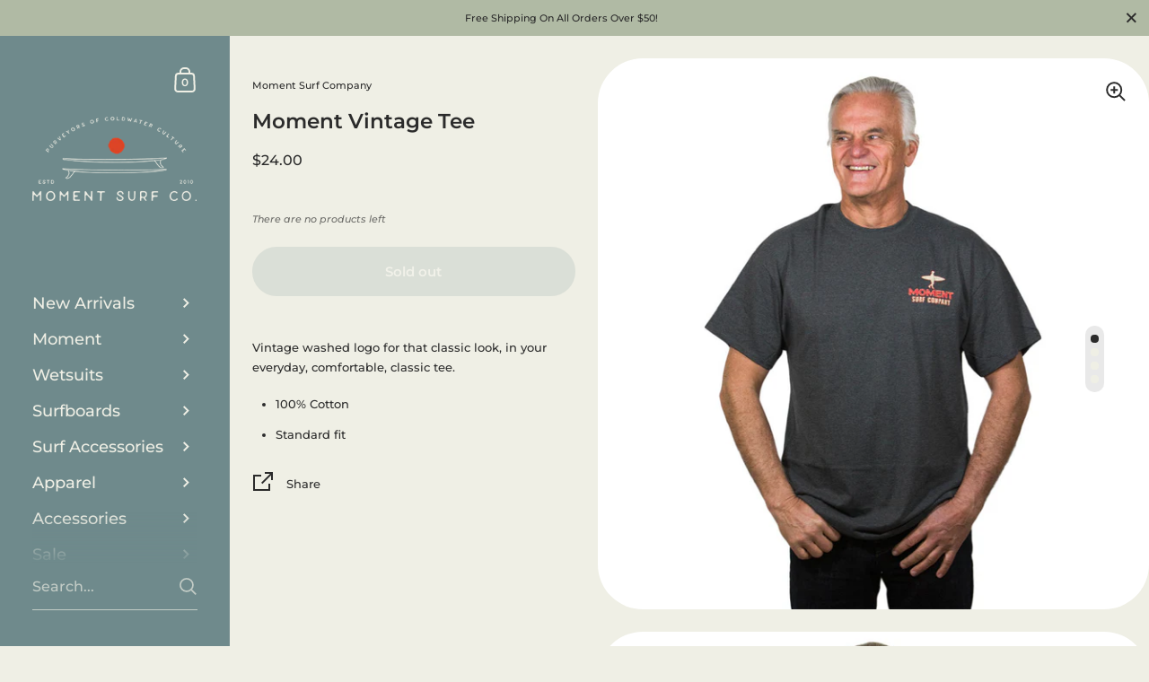

--- FILE ---
content_type: text/css
request_url: https://momentsurfco.com/cdn/shop/t/25/assets/component-product-item.css?v=150537970065674146051763065955
body_size: 1542
content:
.product-item__thumbnail{transition:background .2s linear;position:relative;background:rgba(var(--color-body-txt),.03)}.product-item__thumbnail img{height:100%;width:100%;object-fit:cover;transition:opacity .15s linear;vertical-align:bottom;opacity:0}.product-item__thumbnail img.lazyloaded{opacity:1}.lazy-image--background.product-item__thumbnail{background-position:center;background-size:cover;background-repeat:no-repeat;position:absolute;top:0;left:0;width:100%;height:100%!important;z-index:0;padding-top:0!important;transition:background .2s linear}.lazy-image--background.product-item__thumbnail img{height:100%;width:100%;object-fit:cover;transition:opacity .15s linear}[data-ratio].product-item__thumbnail{height:0}[data-ratio].product-item__thumbnail img{position:absolute;top:0;left:0;height:100%;width:100%;object-fit:cover}.no-touchevents .product-item a,.touchevents .product-item a.hover{overflow:hidden}.no-touchevents .product-item a .lazy-image--background,.touchevents .product-item a.hover .lazy-image--background{-webkit-backface-visibility:hidden;transform:scale(1);overflow:hidden;transition:background .2s linear,transform .3s linear}.no-touchevents .product-item a:hover .lazy-image--background,.touchevents .product-item .no-touchevents a.hover:hover .lazy-image--background,.focus .no-touchevents .product-item a .lazy-image--background,.no-touchevents .product-item .focus a .lazy-image--background,.focus .touchevents .product-item a.hover .lazy-image--background,.touchevents .product-item .focus a.hover .lazy-image--background{transform:scale(1.1)}.product-item{position:relative;overflow:hidden}.product-item a{display:block;position:relative}.touchevents .product-item a.hover figure{transition:all .1s linear!important}.product-item a:focus{outline:0}.product-item a.focus:after{content:"";position:absolute;top:0;left:0;width:100%;height:100%;box-shadow:inset 0 0 2px 2px #00000040}.product-item .onboarding-svg{position:relative!important}.product-item.null{pointer-events:none}@media screen and (min-width: 949px){.product-item.null .quick-add-to-cart{transform:translateY(0)}}.product-item__thumbnail{overflow:hidden}.product-item__thumbnail figure{transition:background .2s linear,transform .3s linear,opacity .15s linear!important}.product-item__thumbnail img{position:absolute;top:0;z-index:7}html[dir=rtl] .product-item__thumbnail img{right:0}html[dir=ltr] .product-item__thumbnail img{left:0}.product-item__secondary-image{opacity:0!important;z-index:8;transition:opacity .3s linear}.no-touchevents .product-item a:hover .product-item__secondary-image{opacity:1!important}.no-touchevents .product-item a:hover .product-item__thumbnail--has-secondary-image>figure:first-of-type{opacity:0}.product-item a:focus-visible .product-item__secondary-image{opacity:1!important}.product-item__title{margin-bottom:0;display:inline-block}html[dir=rtl] .product-item__title.has-rating-after{padding-left:50px}html[dir=ltr] .product-item__title.has-rating-after{padding-right:50px}.touchevents a.hover .product-item__title{background-size:100% 1px!important;transition:none!important}.product-item__badge{position:absolute;top:0;z-index:8;font-size:13px;line-height:1;text-transform:uppercase;padding:15px 15px 14px;background:#ffffff80;color:rgba(var(--color-body-txt),1)}html[dir=rtl] .product-item__badge{left:0}html[dir=ltr] .product-item__badge{right:0}.product-item__badge.product-item__badge--sale{color:rgba(var(--color-body-accent),1)}.product-item__badge.product-item__badge--preorder,.product-item__badge.product-item__badge--sold{color:rgba(var(--color-body-txt),.5)}@media screen and (max-width: 648px){.product-item__badge{font-size:11px;padding:12px 11px 10px}}.product-item__caption{padding-top:1.2em;min-height:7em;position:relative}@media screen and (max-width: 480px){.product-item__caption{line-height:1.5;min-height:6em}.product-item__caption .product-item__price{margin-top:.2em}}.product-item a:focus-visible .product-item__caption{outline:auto 5px -webkit-focus-ring-color}.product-item__caption .stamped-product-reviews-badge{transform:scale(.9);transform-origin:top left}.product-item__caption .stamped-badge-caption{margin-inline-start:8px;font-size:13px;position:relative;top:-2px}.product-item__caption .yotpo,.product-item__caption .alireviews-review-star-rating{margin-top:4px}.product-item__caption .yotpo a{margin-inline-start:8px}.product-item__caption .yotpo a,.product-item__caption .yotpo a:hover{color:rgba(var(--color-body-txt),1)!important}.product-item__caption .yotpo .yotpo-bottomline .yotpo-icon-star,.product-item__caption .yotpo .yotpo-bottomline .yotpo-icon-half-star,.product-item__caption .yotpo .yotpo-bottomline .yotpo-icon-empty-star{color:rgba(var(--color-body-txt),1)}@media screen and (min-width: 949px){.collection--overlay .product-item__caption{margin-top:0;color:rgba(var(--color-grid-text),1);padding:12%;z-index:9;position:absolute;top:0;left:0;width:100%;height:100%}.collection--overlay .product-item__caption .product-item__title,.collection--overlay .product-item__caption .product-item__price{transform:translateY(20px);opacity:0;transition:all 125ms ease-in-out 0ms}.collection--overlay .product-item__caption .product-item__title{transition-delay:25ms}.collection--overlay .product-item__caption:before{content:"";position:absolute;bottom:0;left:0;width:100%;height:100%;opacity:0;z-index:-1;background:rgba(var(--color-grid-bg),.3);transition:all 125ms ease-in-out .1s}.no-touchevents .collection--overlay .product-item a:hover .product-item__caption .product-item__title,.no-touchevents .collection--portfolio .product-item a:hover .product-item__caption .product-item__title{transition-delay:.1s}.no-touchevents .collection--overlay .product-item a:hover .product-item__caption .product-item__price,.no-touchevents .collection--portfolio .product-item a:hover .product-item__caption .product-item__price{transition-delay:125ms}.no-touchevents .collection--overlay .product-item a:hover .product-item__caption .product-item__title,.no-touchevents .collection--overlay .product-item a:hover .product-item__caption .product-item__price,.no-touchevents .collection--portfolio .product-item a:hover .product-item__caption .product-item__title,.no-touchevents .collection--portfolio .product-item a:hover .product-item__caption .product-item__price{opacity:1;transform:translateY(0)}.no-touchevents .collection--overlay .product-item a:hover .product-item__caption:before,.no-touchevents .collection--portfolio .product-item a:hover .product-item__caption:before{transition-delay:0ms;opacity:1}.product-item.featured .product-item__thumbnail{height:auto}}.collection--grid{display:-ms-grid;display:grid;margin-top:calc(var(--grid-gutter) / -2);margin-bottom:calc(var(--grid-gutter) / -2);margin-inline-end:0;margin-inline-start:calc(var(--grid-gutter) / -2);width:calc(100% + var(--grid-gutter))}.collection--grid .product-item{width:auto;margin:0;padding:calc(var(--grid-gutter) / 2)}.collection--grid .product-item.featured{-ms-grid-column:span 2;grid-column:span 2;-ms-grid-row:span 2;grid-row:span 2}.collection--grid .product-item.featured a{height:100%}.collection--grid .product-item.featured .product-item__thumbnail{min-height:calc(100% - 7em)}@media screen and (min-width: 1280px){.collection--grid{-ms-grid-columns:1fr 1fr 1fr 1fr;grid-template-columns:1fr 1fr 1fr 1fr}}@media screen and (max-width: 1279px){.collection--grid{-ms-grid-columns:1fr 1fr 1fr;grid-template-columns:1fr 1fr 1fr}}@media screen and (max-width: 649px){.collection--grid{-ms-grid-columns:1fr 1fr;grid-template-columns:1fr 1fr}}.gutter--on .collection--slider{margin-top:calc(var(--grid-gutter) / -2);margin-inline-end:0;margin-bottom:0;margin-inline-start:calc(var(--grid-gutter) / -2);width:calc(100% + var(--grid-gutter))}.gutter--on .collection--slider .product-item{width:25%;padding:calc(var(--grid-gutter) / 2)}@media screen and (max-width: 1279px){.gutter--on .collection--slider .product-item{width:33.333%}}@media screen and (max-width: 649px){.gutter--on .collection--slider .product-item{width:50%}}.gutter--on .collection--slider:before{content:"";width:var(--grid-gutter);position:absolute;top:0;margin-inline-start:-1px;height:100%;background:rgba(var(--color-body-bg),1);z-index:9}html[dir=rtl] .gutter--on .collection--slider:before{right:calc(var(--grid-gutter) / -2)}html[dir=ltr] .gutter--on .collection--slider:before{left:calc(var(--grid-gutter) / -2)}@media screen and (max-width: 948px){.collection--overlay .product-item__caption{position:relative}}.product__price--compare{opacity:.54;margin-inline-start:10px;text-decoration:line-through}.product__price--unit{display:block;opacity:.66;font-weight:var(--font-weight-body-medium);font-size:.8em;margin-top:1em}.product-item .product__price--unit{margin-top:0}.quick-add-to-cart{position:absolute;bottom:0;width:100%;z-index:99}.quick-add-to-cart .button{width:100%;border-radius:0!important}@media screen and (min-width: 949px){.quick-add-to-cart{transform:translateY(100%);transition:transform .15s ease-in-out}.quick-add-to-cart .add-to-cart__symbol--mobile{display:none}.no-touchevents .product-item__link:hover .quick-add-to-cart{transform:translateY(0)}}.product__add-to-cart{position:relative;overflow:hidden;border:none;background:rgba(var(--color-body-txt),1)}.product__add-to-cart.disabled{opacity:.16;pointer-events:none}.product__add-to-cart.disabled+.shopify-payment-button{display:none}.product__add-to-cart .add-to-cart__preloader{opacity:1;top:29px;margin-inline-start:-7px;display:none}.product__add-to-cart .add-to-cart__preloader:before{width:20px;height:20px;content:"";border:1px solid rgba(var(--color-body-txt),.24);border-top:1px solid rgba(var(--color-body-accent),1);border-radius:100%;position:absolute;top:0;bottom:0;left:0;right:0;margin:auto;animation:lazy-spin 1s infinite linear;width:12px;height:12px;border-color:rgba(var(--color-body-accent-foreground),1);border-top-color:rgba(var(--color-body-txt),.16)}.product__add-to-cart:after{content:"";background:rgba(var(--color-body-accent),1);width:100%;height:0;position:absolute;bottom:0;left:0;z-index:0;transition:.15s height cubic-bezier(.4,0,.2,1) 50ms}.product__add-to-cart>span{display:block;position:absolute;top:0;left:0;width:100%;z-index:9}.product__add-to-cart>span.add-to-cart__text{position:relative;color:rgba(var(--color-body-txt-foreground),1);transition:transform .3s cubic-bezier(.4,0,.2,1)}.product__add-to-cart>span.add-to-cart__symbol{transform:translateY(100%);transition:transform .15s cubic-bezier(.4,0,.2,1)}.product__add-to-cart>span.add-to-cart__symbol svg{margin-inline-start:0;position:relative;top:9px;transform:scale(1)!important}.product__add-to-cart>span.add-to-cart__symbol path{stroke:rgba(var(--color-body-accent-foreground),1);fill:none!important}.product__add-to-cart:hover:after,.product__add-to-cart.working:after,.product__add-to-cart:focus:after{height:100%}.product__add-to-cart:hover .add-to-cart__text,.product__add-to-cart.working .add-to-cart__text,.product__add-to-cart:focus .add-to-cart__text{transform:translateY(-100%)}.product__add-to-cart:hover .add-to-cart__symbol,.product__add-to-cart.working .add-to-cart__symbol,.product__add-to-cart:focus .add-to-cart__symbol{transform:translateY(0);transition:transform .15s cubic-bezier(.4,0,.2,1) .1s}.product__add-to-cart.working{pointer-events:none}.product__add-to-cart.working:after{bottom:auto;top:0;display:none}.product__add-to-cart.working .add-to-cart__text,.product__add-to-cart.working .add-to-cart__symbol{opacity:0}.product__add-to-cart.working .add-to-cart__preloader{display:block}.product__add-to-cart.done{pointer-events:none}.product__add-to-cart.done:after{height:0}.product__add-to-cart.done .add-to-cart__symbol{transform:translateY(-100%);transition:transform .15s cubic-bezier(.4,0,.2,1)}.product__add-to-cart.done .add-to-cart__text{transform:translateY(0);transition:transform .3s cubic-bezier(.4,0,.2,1)}.product__add-to-cart.clear{pointer-events:none}.product__add-to-cart.clear>span{transition:none}.quick-add-to-cart .button:after{background:rgba(var(--color-body-txt),1)!important}.quick-add-to-cart .button svg path{stroke:rgba(var(--color-body-bg),1)!important}@media screen and (max-width: 948px){.quick-add-to-cart .button{width:45px;height:45px;border-radius:100%;padding:0;bottom:15px;left:auto;position:absolute}html[dir=rtl] .quick-add-to-cart .button{left:15px}html[dir=ltr] .quick-add-to-cart .button{right:15px}.quick-add-to-cart .button>span{height:100%}.quick-add-to-cart .add-to-cart__text,.quick-add-to-cart .add-to-cart__symbol:not(.add-to-cart__symbol--mobile){display:none}.quick-add-to-cart .add-to-cart__symbol--mobile{transform:none!important;display:flex;justify-content:center}.quick-add-to-cart .add-to-cart__preloader{margin:0;top:0}}@media screen and (max-width: 648px){.quick-add-to-cart .button{width:40px;height:40px;bottom:10px}html[dir=rtl] .quick-add-to-cart .button{left:10px}html[dir=ltr] .quick-add-to-cart .button{right:10px}.quick-add-to-cart svg{width:21px;height:21px}}.product-review-badge{margin-bottom:24px}.product-review-badge div{display:flex;align-items:center}.product-review-badge .rating-icon{display:inline-block;width:22px;height:22px;position:relative;top:-3px;margin:0 8px}.product-review-badge .rating-icon svg{transform:scale(.8)}.product-review-badge .rating-icon svg path{fill:rgba(var(--color-body-txt),1);transition:all .1s linear}.no-touchevents .product-review-badge a:hover path{fill:rgba(var(--color-body-accent),1)}.product-item .product-review-badge{position:absolute;top:calc(1.2em + 5px);display:flex;align-items:center}html[dir=rtl] .product-item .product-review-badge{left:0;padding-right:45px}html[dir=ltr] .product-item .product-review-badge{right:0;padding-left:45px}.product-item .product-review-badge .rating-icon{margin:0 0 0 4px}.product-item .product-review-badge .rating-icon svg{transform:scale(.7)}@media screen and (max-width: 479px){.product-item .product-review-badge{display:none}}
/*# sourceMappingURL=/cdn/shop/t/25/assets/component-product-item.css.map?v=150537970065674146051763065955 */


--- FILE ---
content_type: text/css
request_url: https://momentsurfco.com/cdn/shop/t/25/assets/component-product-media.css?v=123772002839180230261763065955
body_size: -63
content:
.dragging .product-gallery__item,.product-gallery.flickity-enabled .product-gallery__item:not(.is-selected) .lazy-image{pointer-events:none!important}.product-gallery__item iframe,.product-gallery__item video,.product-gallery__item product-model,.product-gallery__item model-viewer,.product-gallery__item .shopify-model-viewer-ui{position:absolute;top:0;left:0;width:100%;height:100%}.product-gallery__item:focus,.product-gallery__item:focus-visible{outline:none!important}@media screen and (min-width: 949px){.product-gallery__item:not([data-product-media-type=image]){height:calc(100% - 100px)!important;max-width:100%;display:flex;align-items:center}}@media screen and (min-width: 769px){.product-gallery__item:not([data-product-media-type=image])>div{width:100%;display:flex}}.product-gallery__view-in-space{font-family:var(--font-stack-body);font-weight:var(--font-weight-body);font-style:var(--font-style-body);font-size:calc(12 / 14 * var(--base-body-size) + 0px);line-height:1;background-color:rgba(var(--color-body-txt),.08);border:none;width:100%;min-height:44px;padding-top:10px;padding-bottom:10px;display:flex;align-items:center;justify-content:center;color:rgba(var(--color-body-txt),1)}.product-gallery--gutter+.product-gallery__view-in-space{width:calc(100% - 50px);margin-inline-start:25px}.product-gallery--dots+.product-gallery__view-in-space:not([data-shopify-xr-hidden]){margin-top:20px}.product-gallery__view-in-space[data-shopify-xr-hidden]{display:none}.product-gallery__view-in-space:hover .product-gallery__view-in-space-text,.product-gallery__view-in-space:focus-visible .product-gallery__view-in-space-text{border-bottom-color:rgba(var(--color-body-txt),1)}.product-gallery__view-in-space svg.icon{height:2em;width:2em;margin-inline-end:.2em;fill:transparent}.product-gallery__view-in-space svg.icon .icon-3d-badge-full-color-outline{stroke:none}.product-gallery__view-in-space svg.icon .icon-3d-badge-full-color-element{fill:rgba(var(--color-body-txt),1);opacity:1}.product-gallery__view-in-space-text{border-bottom:1px solid transparent}
/*# sourceMappingURL=/cdn/shop/t/25/assets/component-product-media.css.map?v=123772002839180230261763065955 */


--- FILE ---
content_type: text/css
request_url: https://momentsurfco.com/cdn/shop/t/25/assets/section-popup.css?v=175517230005741471311763065970
body_size: -226
content:
modal-box{position:fixed;width:100%;height:100%;top:0;left:0;z-index:-1;background:#000000b3;display:flex;align-items:center;justify-content:center;opacity:0;visibility:hidden;transition:all .25s linear}modal-box.active{z-index:9999;opacity:1;visibility:visible}.popup-background,.modal-background{position:absolute;top:0;left:0;width:100%;height:100%;z-index:1}.popup-content{align-items:center;display:flex;flex-direction:column;position:relative;max-width:620px;width:100%;top:0;left:0;background:rgba(var(--color-body-bg),1);color:rgba(var(--color-body-txt),1);transform:translateY(50px);opacity:0;transition:all .3s linear 50ms;z-index:9;overflow:hidden}modal-box.active .popup-content{opacity:1;transform:translateY(0)}.popup-form{position:relative;margin-top:25px}.popup-form input[type=email]{border-color:rgba(var(--color-body-txt),.36)!important}.popup-form input[type=email]:hover{border-color:rgba(var(--color-body-txt),.66)!important}.popup-form input[type=email]:focus{border-color:rgba(var(--color-body-txt),.96)!important}.popup-close{position:absolute;top:0;z-index:999;cursor:pointer}html[dir=rtl] .popup-close{left:0}html[dir=ltr] .popup-close{right:0}.popup-image{padding-top:32.3%;width:100%;height:0;position:relative}.popup-text{padding:50px;width:100%}.popup-text .rte{opacity:.66}.popup-title{line-height:1.15}.popup-title+.rte{margin-top:25px}.popup-content .footer-content{margin-top:35px}.popup-cta-block{display:flex;flex-wrap:wrap;margin-top:35px;gap:15px;justify-content:center}@media screen and (max-width: 948px){modal-box{align-items:flex-end}.popup-content{max-width:100%}.popup-text{padding:25px}.popup-image{display:none}}
/*# sourceMappingURL=/cdn/shop/t/25/assets/section-popup.css.map?v=175517230005741471311763065970 */
